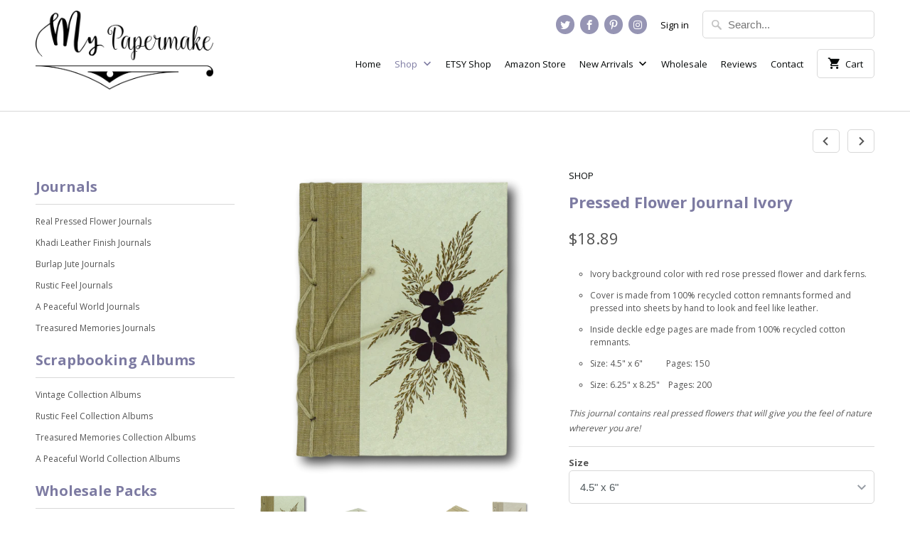

--- FILE ---
content_type: text/javascript
request_url: https://www.mypapermake.com/cdn/shop/t/18/assets/booster.js?v=104208045490100089461578618455
body_size: 17309
content:
(function(d,j){var l,v,V,c,u,a,X,n,m,z,R,t,r,_,oh,C,Ry,S,Q,E,$,H,g,sl,x,K,Ga,Y,b,oJ,P,Pc=[][function(){var aE="f",W="xO",UU="inde";return UU+W+aE}()]||function(d2){for(var j2=0,l2=this.length;j2<l2;j2++)if(j2 in this&&this[j2]===d2)return j2;return-1};oh=null,oh=typeof window.WorkerGlobalScope!="undefined"&&window.self instanceof window.WorkerGlobalScope?window.self:typeof window[function(){var J="al",Sa="glob";return Sa+J}()]!="undefined"?window[function(){var y="bal",uy="o",F="l",A="g";return A+F+uy+y}()]:d,H=oh.document,v="before",l="after",r=function(){var fT="tate",t4="readyS";return t4+fT}(),t="addEventListener",R=function(){var nF="stener",ns="tLi",U="removeEven";return U+ns+nF}(),a="dispatchEvent",Q=function(){var xm="t",M="tpReques",ic="XMLHt";return ic+M+xm}(),u=function(){var h="h",o="etc",O="f";return O+o+h}(),X="FormData",_=["load","loadend","loadstart"],V=["progress",function(){var jK="rt",f="abo";return f+jK}(),function(){var YQ="or",Eu="r",e="er";return e+Eu+YQ}(),"timeout"],b=function(){var ia5="fined",Ol="de",q="n",i="u";return i+q+Ol+ia5}()!=typeof navigator&&navigator.useragent?navigator.userAgent:"",x=window[function(){var p="t",mB="In",j$="se",mt="par";return mt+j$+mB+p}()]((/msie (\d+)/[function(){var ZJ="c",by="exe";return by+ZJ}()](b.toLowerCase())||[])[1]),window[function(){var Fq="aN",Ek="N",N="is";return N+Ek+Fq}()](x)&&(x=window.parseInt((/trident\/.*; rv:(\d+)/[function(){var ZWu="c",mH="exe";return mH+ZWu}()](b.toLowerCase())||[])[1])),(P=Array[function(){var oM="e",qt="p",fC="ty",ymh="proto";return ymh+fC+qt+oM}()]).indexOf||(P.indexOf=function(d2){var j2,l2,v2;for(j2=l2=0,v2=this.length;l2<v2;j2=++l2)if(this[j2]===d2)return j2;return-1}),Y=function(d2,j2){return Array[function(){var hm="pe",YX="ty",G="to",Bw="o",Ir="pr";return Ir+Bw+G+YX+hm}()].slice[function(){var B="all",Sx="c";return Sx+B}()](d2,j2)},$=function(d2){return d2==="returnValue"||function(){var XF="e",Wd="lSiz",Rd="tota";return Rd+Wd+XF}()===d2||d2==="position"},sl=function(d2,j2){var l2;for(l2 in d2)if(d2[l2],!$(l2))try{j2[l2]=d2[l2]}catch(d3){}return j2},K=function(d2){return d2===void 0?null:d2},Ga=function(d2,j2,l2){var v2,V2,c2,u2;for(V2=function(d3){return function(v3){var V3,c3,u3;for(c3 in V3={},v3)$(c3)||(u3=v3[c3],V3[c3]=u3===j2?l2:u3);return l2[a](d3,V3)}},c2=0,u2=d2[function(){var nz="th",MF="g",no="len";return no+MF+nz}()];c2<u2;c2++)v2=d2[c2],l2[function(){var yY="has",Og="_";return Og+yY}()](v2)&&(j2[function(){var yn="n",dX="o";return dX+yn}()+v2]=V2(v2))},g=function(d2){var j2;if(H&&H[function(){var Vo="ct",o8="e",B="tObj",qG="ven",$j="ateE",Ts="cre";return Ts+$j+qG+B+o8+Vo}()]!=null)return(j2=H[function(){var Y9="t",Wl="Objec",SW="nt",v2="createEve";return v2+SW+Wl+Y9}()]())[function(){var V6="ype",NF="t";return NF+V6}()]=d2,j2;try{return new window[function(){var kf="t",c4="en",jn="v",G8="E";return G8+jn+c4+kf}()](d2)}catch(j3){return{type:d2}}},(oJ=(c=function(d2){var l2,v2,V2;return v2={},V2=function(d3){return v2[d3]||[]},(l2={})[t]=function(d3,l3,c2){v2[d3]=V2(d3),v2[d3][function(){var SX="xOf",PJ="e",AL="d",X_="in";return X_+AL+PJ+SX}()](l3)>=0||(c2=c2===j?v2[d3].length:c2,v2[d3][function(){var fx="e",rM="c",RX="i",UD="pl",H0="s";return H0+UD+RX+rM+fx}()](c2,0,l3))},l2[R]=function(d3,l3){var c2;d3!==j?(l3===j&&(v2[d3]=[]),(c2=V2(d3).indexOf(l3))!==-1&&V2(d3).splice(c2,1)):v2={}},l2[a]=function(){var j2,v3,c2,u2,a2,X2,n2;for(v3=(j2=Y(arguments)).shift(),d2||(j2[0]=sl(j2[0],g(v3))),(u2=l2["on"+v3])&&u2[function(){var Gk="y",Ov="l",Nj="app";return Nj+Ov+Gk}()](l2,j2),c2=a2=0,X2=(n2=V2(v3)[function(){var d0="cat",Ck="n",pV="co";return pV+Ck+d0}()](V2(function(){var TJ="*";return TJ}())))[function(){var Qa="th",AL="leng";return AL+Qa}()];a2<X2;c2=++a2)n2[c2][function(){var Hd="y",mF="l",g_="p",Q$="p",hc="a";return hc+Q$+g_+mF+Hd}()](l2,j2)},l2._has=function(d3){return!(!v2[d3]&&!l2[function(){var Gq="n",hd="o";return hd+Gq}()+d3])},d2&&(l2[function(){var yQ="rs",B2="tene",Su="s",y8="li";return y8+Su+B2+yQ}()]=function(d3){return Y(V2(d3))},l2.on=l2[t],l2.off=l2[R],l2.fire=l2[a],l2[function(){var ww="e",w="c",G="on";return G+w+ww}()]=function(d3,j2){var v3;return v3=function(){return l2[function(){var gI="f",Mp="f",D="o";return D+Mp+gI}()](d3,v3),j2[function(){var CT="y",UP="l",MI="pp",fe="a";return fe+MI+UP+CT}()](null,arguments)},l2.on(d3,v3)},l2[function(){var s$="y",T="ro",nK="dest";return nK+T+s$}()]=function(){return v2={}}),l2})(!0)).EventEmitter=c,oJ[v]=function(d2,j2){if(d2.length<1||d2[function(){var uL="ngth",ou="le";return ou+uL}()]>2)throw function(){var ca=" hook",k="id",mT="l",zK="a",e0="inv";return e0+zK+mT+k+ca}();return oJ[t](v,d2,j2)},oJ[l]=function(d2,j2){if(d2[function(){var k6="th",V0="leng";return V0+k6}()]<2||d2[function(){var bK="ngth",R5="e",RC="l";return RC+R5+bK}()]>3)throw function(){var w5="ok",ia="ho",YB=" ",O$="invalid";return O$+YB+ia+w5}();return oJ[t](l,d2,j2)},oJ.enable=function(){oh[Q]=S,function(){var gQ="ion",I="ct",aW="fun";return aW+I+gQ}()==typeof C&&(oh[u]=C),m&&(oh[X]=Ry)},oJ[function(){var zT="ble",w="disa";return w+zT}()]=function(){oh[Q]=oJ[Q],oh[u]=oJ[u],m&&(oh[X]=m)},E=oJ[function(){var El="rs",wB="eade",ui="h";return ui+wB+El}()]=function(d2,j2){var l2,v2,V2,c2,u2,a2,X2,n2,m2;switch(j2==null&&(j2={}),typeof d2){case"object":for(V2 in v2=[],d2)u2=d2[V2],c2=V2.toLowerCase(),v2[function(){var rx="h",jX="pus";return jX+rx}()](c2+function(){var tt="	",Hw=":";return Hw+tt}()+u2);return v2.join("\n")+function(){var Bq="\n";return Bq}();case function(){var vo="g",j3="n",Uk="stri";return Uk+j3+vo}():for(X2=0,n2=(v2=d2.split("\n")).length;X2<n2;X2++)l2=v2[X2],/([^:]+):\s*(.+)/[function(){var $1="st",xY="e",B="t";return B+xY+$1}()](l2)&&(c2=(m2=window[function(){var U7="Exp",SA="Reg";return SA+U7}()].$1)!=null?m2.toLowerCase():void 0,a2=window[function(){var vW="p",vi="egEx",c8="R";return c8+vi+vW}()].$2,j2[c2]==null&&(j2[c2]=a2));return j2}},m=oh[X],Ry=function(d2){var j2;this[function(){var Km="d",kH="f";return kH+Km}()]=d2?new m(d2):new m,this[function(){var PD="rm",m9="o",k="f";return k+m9+PD}()]=d2,j2=[],Object[function(){var ym="ty",va="r",T8="rope",G="eP",L="defin";return L+G+T8+va+ym}()](this,function(){var pG="s",D="ie",dh="ntr",kw="e";return kw+dh+D+pG}(),{get:function(){return(d2?Y(d2.querySelectorAll("input,select")).filter(function(d3){var j3;return function(){var $B="x",z6="bo",rt="check";return rt+z6+$B}()!==(j3=d3.type)&&j3!=="radio"||d3[function(){var e1="d",bE="ke",j0="chec";return j0+bE+e1}()]})[function(){var RC="p",F3="a",cT="m";return cT+F3+RC}()](function(d3){return[d3[function(){var Jd="e",vB="nam";return vB+Jd}()],function(){var Tn="e",UO="l",Fb="fi";return Fb+UO+Tn}()===d3[function(){var OT="e",ST="yp",Ig="t";return Ig+ST+OT}()]?d3.files:d3[function(){var TD="ue",Gl="al",vr="v";return vr+Gl+TD}()]]}):[]).concat(j2)}}),this[function(){var lu="nd",qr="appe";return qr+lu}()]=function(d3){return function(){var l2;return l2=Y(arguments),j2[function(){var NZ="h",Q9="pus";return Q9+NZ}()](l2),d3.fd[function(){var Y2="nd",bw="appe";return bw+Y2}()][function(){var QT="ly",y6="pp",Fa="a";return Fa+y6+QT}()](d3[function(){var _B="d",T3="f";return T3+_B}()],l2)}}(this)},m&&(oJ[X]=m,oh[X]=Ry),z=oh[Q],oJ[Q]=z,S=oh[Q]=function(){var d2,j2,u2,X2,n2,m2,z2,R2,oh2,C2,S2,$2,H2,g2,Y2,b2,P2,XP,V$,Tl,e7;for(d2=-1,XP=new oJ[Q],g2=null,z2=void 0,Y2=void 0,$2=void 0,C2=function(){var j3,l2,v2,V2;if($2[function(){var Q8="tus",Sm="a",CJ="st";return CJ+Sm+Q8}()]=g2||XP.status,g2===d2&&x<10||($2[function(){var T="xt",bP="Te",sV="status";return sV+bP+T}()]=XP.statusText),g2!==d2)for(j3 in V2=E(XP.getAllResponseHeaders()))v2=V2[j3],$2[function(){var Fb="rs",k_="eade",LZ="h";return LZ+k_+Fb}()][j3]||(l2=j3[function(){var Bl="rCase",Mk="toLowe";return Mk+Bl}()](),$2.headers[l2]=v2)},oh2=function(){if(XP.responseType&&function(){var nO="t",Ua="x",si="e",jc="t";return jc+si+Ua+nO}()!==XP[function(){var maa="pe",p6="ponseTy",Rv="res";return Rv+p6+maa}()])(function(){var HE="nt",TA="ume",y5="doc";return y5+TA+HE})()===XP[function(){var T="e",Fs="eTyp",G="ons",Fb="resp";return Fb+G+Fs+T}()]?($2[function(){var J2="l",hx="m",s0="x";return s0+hx+J2}()]=XP.responseXML,$2.data=XP.responseXML):$2.data=XP[function(){var jH="onse",Hf="esp",wa="r";return wa+Hf+jH}()];else{$2[function(){var U3="t",bA="tex";return bA+U3}()]=XP.responseText,$2.data=XP.responseText;try{$2[function(){var $3Z="l",LY="m",CD="x";return CD+LY+$3Z}()]=XP.responseXML}catch(d3){}}(function(){var bS="L",Ow="seUR",ra="respon";return ra+Ow+bS})()in XP&&($2[function(){var Nt="Url",LI="final";return LI+Nt}()]=XP.responseURL)},P2=function(){m2[function(){var vWI="atus",YC="st";return YC+vWI}()]=$2.status,m2[function(){var Oh="Text",bk="status";return bk+Oh}()]=$2.statusText},b2=function(){"text"in $2&&(m2.responseText=$2.text),"xml"in $2&&(m2[function(){var s_="ML",JC="eX",T="espons",_A="r";return _A+T+JC+s_}()]=$2.xml),"data"in $2&&(m2.response=$2.data),"finalUrl"in $2&&(m2.responseURL=$2[function(){var XW="alUrl",B="in",aM="f";return aM+B+XW}()])},X2=function(d3){for(;d3>j2&&j2<4;)m2[r]=++j2,j2===1&&m2[a]("loadstart",{}),j2===2&&P2(),j2===4&&(P2(),b2()),m2[a](function(){var Np="change",tv="e",DR="readystat";return DR+tv+Np}(),{}),j2===4&&(S2.async===!1?u2():setTimeout(u2,0))},u2=function(){z2||m2[a](function(){var cc="ad",R_="o",iC="l";return iC+R_+cc}(),{}),m2[a]("loadend",{}),z2&&(m2[r]=0)},j2=0,H2=function(d3){var j3,v2;d3===4?(j3=oJ.listeners(l),(v2=function(){var d4;return j3.length?(d4=j3[function(){var P8="t",r4="hif",ai="s";return ai+r4+P8}()]()).length===2?(d4(S2,$2),v2()):d4[function(){var Uk="th",OL="ng",Hr="le";return Hr+OL+Uk}()]===3&&S2.async?d4(S2,$2,v2):v2():X2(4)})()):X2(d3)},m2=(S2={}).xhr=c(),XP[function(){var GD="echange",o0="t",Mm="onreadysta";return Mm+o0+GD}()]=function(){try{XP[r]===2&&C2()}catch(d3){}XP[r]===4&&(Y2=!1,C2(),oh2()),H2(XP[r])},R2=function(){z2=!0},m2[t](function(){var Bf="r",sn="rro",uc="e";return uc+sn+Bf}(),R2),m2[t]("timeout",R2),m2[t]("abort",R2),m2[t]("progress",function(){j2<3?H2(3):m2[a](function(){var Du="echange",oL="readystat";return oL+Du}(),{})}),("withCredentials"in XP||oJ.addWithCredentials)&&(m2.withCredentials=!1),m2.status=0,V$=0,Tl=(e7=V[function(){var zP="t",u3="a",D="conc";return D+u3+zP}()](_)).length;V$<Tl;V$++)n2=e7[V$],m2[function(){var Lb="n",lR="o";return lR+Lb}()+n2]=null;return m2.open=function(d3,l2,v2,V2,c2){j2=0,z2=!1,Y2=!1,S2[function(){var NV0="ers",V9="head";return V9+NV0}()]={},S2.headerNames={},S2[function(){var Ch="us",A6="at",Vw="st";return Vw+A6+Ch}()]=0,($2={})[function(){var xv="ers",bw="d",taU="hea";return taU+bw+xv}()]={},S2[function(){var _V="hod",va="t",Nx="me";return Nx+va+_V}()]=d3,S2.url=l2,S2[function(){var su="c",Vf="syn",tq="a";return tq+Vf+su}()]=v2!==!1,S2.user=V2,S2[function(){var BA="s",RT="pas";return RT+BA}()]=c2,H2(1)},m2.send=function(d3){var j3,l2,c2,u3,a2,X3,n3,z3;for(X3=0,n3=(z3=[function(){var L="ype",Yi="t";return Yi+L}(),"timeout",function(){var LZ="s",EU="edential",aS="withCr";return aS+EU+LZ}()])[function(){var cJ="ngth",Om="e",wt="l";return wt+Om+cJ}()];X3<n3;X3++)l2=z3[X3],(c2=function(){var h5="e",UM="yp",_a="t";return _a+UM+h5}()===l2?"responseType":l2)in m2&&(S2[l2]=m2[c2]);S2[function(){var ON="y",mp="bod";return mp+ON}()]=d3,a2=function(){var d4,j4,v2,u4,a3,X4;for(Ga(V,XP,m2),m2[function(){var hk="ad",uS="uplo";return uS+hk}()]&&Ga(V.concat(_),XP[function(){var hF="d",k="a",QT="uplo";return QT+k+hF}()],m2.upload),Y2=!0,XP[function(){var T="n",Us="e",kO="op";return kO+Us+T}()](S2.method,S2[function(){var Ku="l",AF="r",x4="u";return x4+AF+Ku}()],S2.async,S2.user,S2[function(){var vl="ss",$J="a",cg="p";return cg+$J+vl}()]),v2=0,u4=(a3=["type",function(){var bL="out",v$="e",J5="im",Al="t";return Al+J5+v$+bL}(),"withCredentials"])[function(){var zF="th",Ut="leng";return Ut+zF}()];v2<u4;v2++)l2=a3[v2],c2=function(){var Og="pe",rj="y",I="t";return I+rj+Og}()===l2?"responseType":l2,l2 in S2&&(XP[c2]=S2[l2]);for(d4 in X4=S2.headers)j4=X4[d4],d4&&XP[function(){var VT="tHeader",Q1="setReques";return Q1+VT}()](d4,j4);S2[function(){var Fx="dy",e1="o",bK="b";return bK+e1+Fx}()]instanceof Ry&&(S2[function(){var TZ="y",V3="od",NW="b";return NW+V3+TZ}()]=S2.body[function(){var Ie="d",Hk="f";return Hk+Ie}()]),XP[function(){var Sl="d",B="n",mF="e",n$="s";return n$+mF+B+Sl}()](S2[function(){var C1="ody",le="b";return le+C1}()])},j3=oJ.listeners(v),(u3=function(){var d4,l3;return j3.length?((d4=function(d5){if(function(){var I="ect",T9="j",IO="ob";return IO+T9+I}()==typeof d5&&(function(){var vR="er",ht="numb";return ht+vR}()==typeof d5[function(){var Nb="s",Mw="tatu",k="s";return k+Mw+Nb}()]||function(){var C_="mber",m$="nu";return m$+C_}()==typeof $2[function(){var T="atus",F$="st";return F$+T}()]))return sl(d5,$2),Pc.call(d5,function(){var NL="a",HF="t",jv="a",Vz="d";return Vz+jv+HF+NL}())<0&&(d5[function(){var C9="a",f6="dat";return f6+C9}()]=d5[function(){var sU="se",MG="spon",Ao="re";return Ao+MG+sU}()]||d5[function(){var vT="t",lK="x",Ip="te";return Ip+lK+vT}()]),void H2(4);u3()}).head=function(d5){return sl(d5,$2),H2(2)},d4.progress=function(d5){return sl(d5,$2),H2(3)},(l3=j3[function(){var v5="t",ZG="hif",xg="s";return xg+ZG+v5}()]()).length===1?d4(l3(S2)):l3.length===2&&S2[function(){var vS="c",k="n",th="sy",hF="a";return hF+th+k+vS}()]?l3(S2,d4):d4()):a2()})()},m2[function(){var k="t",Zm="bor",Nc="a";return Nc+Zm+k}()]=function(){g2=d2,Y2?XP.abort():m2[a](function(){var Aw="rt",e5="bo",NO="a";return NO+e5+Aw}(),{})},m2.setRequestHeader=function(d3,j3){var l2,v2;l2=d3!=null?d3[function(){var a4="e",y2="werCas",g7="o",I="toL";return I+g7+y2+a4}()]():void 0,v2=S2.headerNames[l2]=S2[function(){var NJ="Names",Kh="header";return Kh+NJ}()][l2]||d3,S2.headers[v2]&&(j3=S2[function(){var mz="ders",bU="a",aC="he";return aC+bU+mz}()][v2]+function(){var XN=" ",UP=",";return UP+XN}()+j3),S2[function(){var Ih="ers",Dy="head";return Dy+Ih}()][v2]=j3},m2[function(){var VB="er",fp="seHead",J2="getRespon";return J2+fp+VB}()]=function(d3){var j3;return j3=d3!=null?d3.toLowerCase():void 0,K($2.headers[j3])},m2.getAllResponseHeaders=function(){return K(E($2[function(){var UK="ers",pW="head";return pW+UK}()]))},XP.overrideMimeType&&(m2[function(){var j_="imeType",i_="errideM",M8="ov";return M8+i_+j_}()]=function(){return XP.overrideMimeType[function(){var $Y="y",eI="ppl",L="a";return L+eI+$Y}()](XP,arguments)}),XP.upload&&(m2[function(){var An="load",id="up";return id+An}()]=S2.upload=c()),m2.UNSENT=0,m2[function(){var G="ENED",L="OP";return L+G}()]=1,m2.HEADERS_RECEIVED=2,m2.LOADING=3,m2.DONE=4,m2[function(){var G9="onse",FH="p",Zp="res";return Zp+FH+G9}()]="",m2[function(){var ot="ext",C_="sponseT",Jp="re";return Jp+C_+ot}()]="",m2.responseXML=null,m2[function(){var mJ="e",_U="at",Da="St",RL="ready";return RL+Da+_U+mJ}()]=0,m2.statusText="",m2},function(){var I="ion",iI="ct",po="un",XP="f";return XP+po+iI+I}()==typeof oh[u]&&(n=oh[u],oJ[u]=n,C=oh[u]=function(d2,j2){var V2,c2,u2;return j2==null&&(j2={headers:{}}),j2[function(){var Rg="l",CT="r",y0="u";return y0+CT+Rg}()]=d2,u2=null,c2=oJ.listeners(v),V2=oJ[function(){var zM="rs",ue="tene",yP="s",vc="li";return vc+yP+ue+zM}()](l),new window.Promise(function(d3,l2){var v2,a2,X2,m2,z2;a2=function(){return j2.body instanceof Ry&&(j2[function(){var jb="y",p4="d",Ha="o",JF="b";return JF+Ha+p4+jb}()]=j2[function(){var NA="dy",B="o",EQ="b";return EQ+B+NA}()][function(){var c4="d",En="f";return En+c4}()]),j2.headers&&(j2.headers=new window[function(){var Bq="ers",Ld="Head";return Ld+Bq}()](j2.headers)),u2||(u2=new window.Request(j2[function(){var wW="l",iA="r",G="u";return G+iA+wW}()],j2)),sl(j2,u2)},X2=function(j3){var l3;return V2.length?(l3=V2[function(){var G="t",Fs="f",ab="hi",L="s";return L+ab+Fs+G}()]()).length===2?(l3(a2(),j3),X2(j3)):l3.length===3?l3(a2(),j3,X2):X2(j3):d3(j3)},v2=function(j3){var l3;if(j3!==void 0)return l3=new window.Response(j3.body||j3[function(){var CI="xt",V1="e",Oa="t";return Oa+V1+CI}()],j3),d3(l3),void X2(l3);m2()},m2=function(){var d4;return c2.length?(d4=c2[function(){var ZY="t",xB="f",rS="i",Ji="h",yq="s";return yq+Ji+rS+xB+ZY}()]())[function(){var Q5="gth",FN="n",Bq="le";return Bq+FN+Q5}()]===1?v2(d4(j2)):d4.length===2?d4(a2(),v2):void 0:void z2()},z2=function(){return n(a2()).then(function(d4){return X2(d4)}).catch(function(d4){return X2(d4),l2(d4)})},m2()})}),S.UNSENT=0,S[function(){var hT="ED",OF="N",T="E",aO="P",L0="O";return L0+aO+T+OF+hT}()]=1,S[function(){var $Z="D",yG="ECEIVE",VV="HEADERS_R";return VV+yG+$Z}()]=2,S[function(){var Jx="NG",Jp="DI",Xr="A",W8="LO";return W8+Xr+Jp+Jx}()]=3,S[function(){var Qf="NE",Cq="DO";return Cq+Qf}()]=4,typeof window[function(){var B="ne",L="i",HN="def";return HN+L+B}()]=="function"&&window.define[function(){var Jn="d",YP="m",l8="a";return l8+YP+Jn}()]?window[function(){var Tt="ine",G="f",C_="de";return C_+G+Tt}()](function(){var pX="ok",Px="xho";return Px+pX}(),[],function(){return oJ}):typeof window.module=="object"&&window.module.exports?window[function(){var a6="e",Dh="odul",C8="m";return C8+Dh+a6}()][function(){var Bo="ts",_Y="xpor",BA="e";return BA+_Y+Bo}()]={xhook:oJ}:oh&&(oh[function(){var cu="ok",te="xho";return te+cu}()]=oJ)})[function(){var Z="l",s="cal";return s+Z}()](this,window),function(d,j){(function(){var CZ="t",F="c",A="obje";return A+F+CZ})()==typeof window.exports&&typeof window.module!="undefined"?window[function(){var p="e",J="l",r="modu";return r+J+p}()].exports=j():typeof window.define=="function"&&window.define.amd?window[function(){var T="fine",jy="e",e="d";return e+jy+T}()](j):d.baMet=j()}(this,function(){function d(){return gW.urlPrefix+gW[function(){var f="sUrl",ea="visit";return ea+f}()]}function j(){return gW.urlPrefix+gW.baEvsUrl}function N(d2){return Object[function(){var _="s",H="ey",G7="k";return G7+H+_}()](d2).length===0}function B(){return(gW.useBeacon||gW.applyNow)&&N(gW[function(){var xt="ers",TX="head";return TX+xt}()])&&u&&typeof window.navigator[function(){var yY="con",N3="a",V="dBe",GH="sen";return GH+V+N3+yY}()]!="undefined"&&!gW[function(){var Y="ntials",se="e",w6="ithCred",ls="w";return ls+w6+se+Y}()]}function U(){for(var d2;d2=r1.shift();)d2();T=!0}function R(d2){T?d2():r1.push(d2)}function e(d2,j2){var N2=d2.matches||d2.matchesSelector||d2.mozMatchesSelector||d2.msMatchesSelector||d2[function(){var E="r",af="o",M="ct",YC="tchesSele",q="oMa";return q+YC+M+af+E}()]||d2[function(){var a="lector",GP="itMatchesSe",qE="webk";return qE+GP+a}()];return N2?N2.apply(d2,[j2]):(S$.log("Unable to match"),!1)}function h(d2){var j2=[];for(window[function(){var Jn="V";return Jn}()]=0;window.V<d2[function(){var S="ms",Q="ite";return Q+S}()][function(){var mr="th",F="ng",G="le";return G+F+mr}()];window.V++){var N2=d2[function(){var dz="ms",d4="e",P="t",O="i";return O+P+d4+dz}()][window[function(){var Ii="V";return Ii}()]];j2[function(){var c="h",Lo="pus";return Lo+c}()]({id:N2[function(){var a="d",$J="i";return $J+a}()],properties:N2[function(){var di="es",b="operti",m9="r",Mc="p";return Mc+m9+b+di}()],quantity:N2[function(){var UH="ty",VS="uanti",wU="q";return wU+VS+UH}()],variant_id:N2.variant_id,product_id:N2.product_id,final_price:N2.final_price,image:N2[function(){var yU="ge",w="ma",jn="i";return jn+w+yU}()],handle:N2.handle,title:N2[function(){var v="e",D="l",$_$="t",Ov="ti";return Ov+$_$+D+v}()]})}return{token:d2.token,total_price:d2.total_price,items:j2,currency:d2[function(){var V="ncy",xa="e",Jl="rr",n="cu";return n+Jl+xa+V}()]}}function u0(d2,j2){S$[function(){var Vb="g",F="o",O="l";return O+F+Vb}()](j2),d2[function(){var c="l",TW="r",Yy="u";return Yy+TW+c}()].indexOf(function(){var G="add",So="cart/",la="/";return la+So+G}())>=0?S$[function(){var q="ta",H="artDa",M="getC";return M+H+q}()](function(d3){S$.log(d3),S$.setCartAttributes(!0,d3)}):S$[function(){var Ee="ibutes",kB="tAttr",Wy="etCar",w="s";return w+Wy+kB+Ee}()](!0,j2[function(){var v="a",F4="at",Wk="d";return Wk+F4+v}()])}function X(){window[function(){var bN="k",TV="oo",WM="h",H="x";return H+WM+TV+bN}()][function(){var b="r",f="fte",K="a";return K+f+b}()](function(d2,j2){d2.headers["ba-met-applied"]||d2.url[function(){var bI="h",aN="arc",za="e",RI="s";return RI+za+aN+bI}()](/cart.*js/)>=0&&function(){var D="T",q="E",V="G";return V+q+D}()!=d2[function(){var M="d",F="o",v="meth";return v+F+M}()]&&(S$[function(){var AY="g",nP="o",S3="l";return S3+nP+AY}()]("its a cart endpoint thats not a get request"),u0(d2,j2))})}function J(d2){(function(){var vB="e",v="ractiv",nJ="inte";return nJ+v+vB})()===document.readyState||function(){var V="lete",F="comp";return F+V}()===document.readyState?d2():document.addEventListener("DOMContentLoaded",d2)}function W(){return function(){var Br="xxxxxxxxxxxxxxx",d3="xxxxxxxxxxxx4xxxy";return d3+Br}()[function(){var O="e",D0="plac",r="re";return r+D0+O}()](/[xy]/g,function(d2){var j2=16*Math[function(){var g="dom",T1="ran";return T1+g}()]()|0;return(d2=="x"?j2:3&j2|8).toString(16)})}function k(){gW[function(){var r="kies",K="oo",_="c";return _+K+r}()]&&u&&S$[function(){var f="okie",i="setCo";return i+f}()](function(){var c="vs",M="_baE",GW="t",Y="baMe";return Y+GW+M+c}(),window.JSON.stringify(p),1)}function x(){var d2=document.querySelector("meta[name=csrf-token]");return d2&&d2[function(){var Gy="ent",$F="cont";return $F+Gy}()]}function y(){var d2=document.querySelector("meta[name=csrf-param]");return d2&&d2[function(){var O="tent",mc="con";return mc+O}()]}function H7(d2){var j2=x();j2&&d2[function(){var G="der",tP="equestHea",K="etR",Ho="s";return Ho+K+tP+G}()]("X-CSRF-Token",j2)}function Zg(d2){var j2=d2;return j2.common=window.BoosterApps.common,j2}function o(d2){R(function(){S$.sendRequest(j(),Zg(d2),function(){for(var j2=0;j2<p[function(){var n="h",g="ngt",v="e",O="l";return O+v+g+n}()];j2++)if(p[j2].id==d2.id){p[function(){var M="e",_n="c",TX="spli";return TX+_n+M}()](j2,1);break}k()})})}function OI(d2){R(function(){var N2=Zg(d2),B2=y(),U2=x();B2&&U2&&(N2[B2]=U2),window.navigator[function(){var DP="eacon",F="endB",P="s";return P+F+DP}()](j(),window[function(){var bT="N",Ye="JSO";return Ye+bT}()].stringify(N2))})}function z(){return window[function(){var E="ion",od="locat";return od+E}()][function(){var w="me",b="a",_="pathn";return _+b+w}()]}function $9(d2){return d2&&d2.length>0?d2:null}function TM(d2){for(var j2 in d2)d2.hasOwnProperty(j2)&&d2[j2]===null&&delete d2[j2];return d2}function t(d2){var j2=d2.target;return TM({tag:j2[function(){var b="e",g="m",oR="a",$="tagN";return $+oR+g+b}()][function(){var f="e",K="rCas",Zs="we",V$="o",a="toL";return a+V$+Zs+K+f}()](),id:$9(j2.id),class:$9(j2[function(){var dg="Name",G3="class";return G3+dg}()]),page:z()})}function A(){l=S$.getVisitId();var d2=new Date,j2=new Date,N2=2;j2.setUTCHours(23,59,59,59);var B2=(j2-d2)/1e3,U2=B2/60;return(U2>_$||B2<N2)&&(U2=_$),(!l||B2<N2)&&(l=W()),S$.setCookie(function(){var aQ="t",K="_visi",P="t",Rn="aMe",T3="b";return T3+Rn+P+K+aQ}(),l,U2),l}function R1(){if(T=!1,l=A(),C=S$.getVisitorId(),jJ=S$[function(){var f="ookie",Ws="getC";return Ws+f}()](function(){var r="pply",Kp="Met_a",q="ba";return q+Kp+r}()),gW[function(){var G="ies",b="k",g="coo";return g+b+G}()]===!1||gW.applyVisits===!1)S$[function(){var FT="g",pd="o",c="l";return c+pd+FT}()](function(){var Bl="ng disabled",eb="Visit applyi";return eb+Bl}()),U();else if(l&&C&&!jJ)S$.log(function(){var wE="isit",Nq="tive v",v2="Ac";return v2+Nq+wE}()),U();else if(S$[function(){var qH="e",HK="Cooki",zp="et",H="g";return H+zp+HK+qH}()](function(){var QM="visit",LS="baMet_";return LS+QM}())){S$.log("Visit started"),C||(C=W(),window[function(){var S="torage",K="ocalS",v="l";return v+K+S}()][function(){var jR="tem",M="setI";return M+jR}()]("baMet_visitor",C));var j2=new Date,N2=j2[function(){var V="ng",BP="Stri",V4="toISO";return V4+BP+V}()]()[function(){var iX="e",X9="c",Y="li",E="s";return E+Y+X9+iX}()](0,10),B2={shop_id:window.BoosterApps.common[function(){var Zy="op",D="h",n="s";return n+D+Zy}()].id,name:function(){var Ts="t",cr="te_visi",QH="a",AF="cre";return AF+QH+cr+Ts}(),params:{landing_page:window[function(){var si="ion",YL="locat";return YL+si}()][function(){var le="f",Ku="e",Ok="r",NB="h";return NB+Ok+Ku+le}()],screen_width:window[function(){var ae="en",j22="scre";return j22+ae}()][function(){var jA="h",B_="t",GZ="d",Jg="wi";return Jg+GZ+B_+jA}()],screen_height:window.screen.height},timestamp:window[function(){var AS="t",G7="rseIn",pF="pa";return pF+G7+AS}()](j2[function(){var h4="e",Q="tTim",Sv="e",W8="g";return W8+Sv+Q+h4}()]()),date:N2,hour:j2.getUTCHours(),id:W(),visit_token:l,visitor_token:C,app:function(){var FU="a",Z1="b";return Z1+FU}()};for(var R2 in document.referrer[function(){var fb="ngth",BV="le";return BV+fb}()]>0&&(B2.referrer=document.referrer),gW.visitParams)gW.visitParams[function(){var i="roperty",mN="hasOwnP";return mN+i}()](R2)&&(B2[R2]=gW.visitParams[R2]);S$[function(){var ZC="g",$i="o",ax="l";return ax+$i+ZC}()](B2),S$[function(){var dy="equest",wp="sendR";return wp+dy}()](d(),B2,function(){S$[function(){var Bg="ie",Ik="oyCook",P="destr";return P+Ik+Bg}()](function(){var ka="pply",Ri="aMet_a",cZ="b";return cZ+Ri+ka}()),U()})}else S$[function(){var j6="g",E="o",VI="l";return VI+E+j6}()]("baCookies disabled"),U()}var L={set:function(d2,j2,N2,B2){var U2="",R2="";if(N2){var e2=new Date;e2[function(){var O="me",IN="i",lz="setT";return lz+IN+O}()](e2.getTime()+60*N2*1e3),U2="; expires="+e2[function(){var S="ring",Yz="oGMTSt",DC="t";return DC+Yz+S}()]()}B2&&(R2=function(){var i="=",VT="ain",f=" dom",AU=";";return AU+f+VT+i}()+B2),document.cookie=d2+function(){var G="=";return G}()+window[function(){var Q="e",D7="cap",K="es";return K+D7+Q}()](j2)+U2+R2+function(){var fu="h=/",Jj="; pat";return Jj+fu}()},get:function(d2){var j2,N2,B2=d2+function(){var WX="=";return WX}(),U2=document.cookie.split(";");for(j2=0;j2<U2.length;j2++){for(N2=U2[j2];N2.charAt(0)===" ";)N2=N2.substring(1,N2.length);if(N2[function(){var tpR="Of",dQ="ex",n="ind";return n+dQ+tpR}()](B2)===0)return unescape(N2.substring(B2.length,N2[function(){var tv="th",V="ng",w="e",G="l";return G+w+V+tv}()]))}return null}},gW={urlPrefix:"",visitsUrl:function(){var G8=".com/prod/api/appstats",Y="fd679.execute-api.us-west-2.amazonaws",M="0alt",K="ps://u",va="htt";return va+K+M+Y+G8}(),baEvsUrl:"https://u0altfd679.execute-api.us-west-2.amazonaws.com/prod/api/appstats",page:null,useBeacon:!0,startOnReady:!0,applyVisits:!0,cookies:!0,cookieDomain:null,headers:{},visitParams:{},withCredentials:!1},S$=window.baMet||{};S$.configure=function(d2){for(var j2 in d2)d2[function(){var n="y",ad="nPropert",i$="sOw",f="ha";return f+i$+ad+n}()](j2)&&(gW[j2]=d2[j2])},S$.configure(S$);var l,C,jJ,m=window.jQuery||window[function(){var gI="pto",Ci="Ze";return Ci+gI}()]||window[function(){var H="$";return H}()],_$=30,I=13*78856+26072,T=!1,r1=[],u=function(){var P="ed",v="efin",ge="d",Q="n",es="u";return es+Q+ge+v+P}()!=typeof window.JSON&&function(){var O="fined",q="nde",f="u";return f+q+O}()!=typeof window.JSON.stringify,p=[];S$[function(){var RZ="kie",sk="o",xd="setCo";return xd+sk+RZ}()]=function(d2,j2,N2){L.set(d2,j2,N2,gW[function(){var xt="eDomain",Fd="ki",Ji="coo";return Ji+Fd+xt}()]||gW[function(){var qm="main",_="do";return _+qm}()])},S$.getCookie=function(d2){return L[function(){var fB="t",$i="e",Vf="g";return Vf+$i+fB}()](d2)},S$.destroyCookie=function(d2){L.set(d2,"",-1)},S$.log=function(d2){S$.getCookie(function(){var c="debug",_="aMet_",Ip="b";return Ip+_+c}())&&window.console.log(d2)},S$.onBaEv=function(d2,j2,N2){document[function(){var hK="ner",zs="iste",n_="ventL",aB="addE";return aB+n_+zs+hK}()](d2,function(d3){e(d3.target,j2)&&N2(d3)})},S$[function(){var c="quest",rc="sendRe";return rc+c}()]=function(d2,j2,N2){if(u)if(m)m.ajax({type:"POST",url:d2,data:window[function(){var oF="N",gj="SO",g="J";return g+gj+oF}()].stringify(j2),contentType:function(){var S="f-8",nF="json; charset=ut",ed="application/";return ed+nF+S}(),beforeSend:H7,complete:function(d3){d3[function(){var oB="s",ES="u",mA="stat";return mA+ES+oB}()]==200&&N2(d3)},headers:gW[function(){var h8="rs",F="ade",_="he";return _+F+h8}()],xhrFields:{withCredentials:gW[function(){var Kb="ials",p7="hCredent",ot="t",i="wi";return i+ot+p7+Kb}()]}});else{var B2=new XMLHttpRequest;for(var U2 in B2[function(){var nU="n",aV="e",HH="p",DN="o";return DN+HH+aV+nU}()]("POST",d2,!0),B2[function(){var ZO="entials",eM="withCred";return eM+ZO}()]=gW.withCredentials,B2.setRequestHeader(function(){var gh="-Type",DJ="Content";return DJ+gh}(),function(){var hc="n",FF="on/jso",WE="applicati";return WE+FF+hc}()),gW.headers)gW.headers[function(){var Eg="ty",$="er",m8="Prop",ur="hasOwn";return ur+m8+$+Eg}()](U2)&&B2.setRequestHeader(U2,gW.headers[U2]);B2.onload=function(){B2[function(){var IE="us",uS="stat";return uS+IE}()]===200&&N2()},H7(B2),B2[function(){var Mu="end",sM="s";return sM+Mu}()](window.JSON[function(){var Ki="ify",b="ng",qA="ri",p9="st";return p9+qA+b+Ki}()](j2))}},S$[function(){var g="ata",rV="tCartD",w="ge";return w+rV+g}()]=function(d2){if(u)if(m)m.ajax({type:"GET",url:"/cart.js?ba_request=1",data:{},dataType:"json",complete:function(j3){j3[function(){var Yl="us",ZA="tat",wn="s";return wn+ZA+Yl}()]==200&&(j3.responseText?d2(j3[function(){var Z1="xt",La="Te",XW="e",V="ns",aj="po",pj="res";return pj+aj+V+XW+La+Z1}()]):d2(j3))}});else{var j2=new XMLHttpRequest;j2.onreadystatechange=function(){j2.readyState===4&&j2[function(){var r2="s",AG="atu",$="st";return $+AG+r2}()]===200&&d2(j2.responseText)},j2.open("GET","/cart.js?ba_request=1",!1),j2[function(){var Y1="d",a="sen";return a+Y1}()](null)}},S$[function(){var A3="cCsId",Pp="syn";return Pp+A3}()]=function(){var d2=S$.getCookie(function(){var SF="d",qN="t_cs_i",v0="Me",w1="ba";return w1+v0+qN+SF}());return d2||(d2=W()),S$.setCookie(function(){var S="d",fw="t_cs_i",Py="baMe";return Py+fw+S}(),d2,1*(17*755+510)+6815),d2},S$.getVisitId=S$[function(){var wB="ken",nx="itTo",r="Vis",X$o="t",cK="ge";return cK+X$o+r+nx+wB}()]=function(){return S$.getCookie(function(){var B3="t",mO="i",b="s",vu="vi",h_="baMet_";return h_+vu+b+mO+B3}())},S$[function(){var S="Id",K8="isitor",D="V",F="et",HF="g";return HF+F+D+K8+S}()]=S$[function(){var DU="oken",xA="torT",Qz="isi",yE="tV",wr="ge";return wr+yE+Qz+xA+DU}()]=function(){return window.localStorage.getItem(function(){var Jv="isitor",bQ="baMet_v";return bQ+Jv}())},S$[function(){var _e="in",sC="dm",$p="A",b="is";return b+$p+sC+_e}()]=function(){return S$[function(){var aH="okie",_="o",YF="tC",quz="ge";return quz+YF+_+aH}()]("ba_admin")},S$.reset=function(){return S$.destroyCookie(function(){var Oi="it",H_="et_vis",o7="baM";return o7+H_+Oi}()),window[function(){var AM="rage",a="Sto",Nd="al",I4="loc";return I4+Nd+a+AM}()].removeItem(function(){var Pq="isitor",GI="baMet_v";return GI+Pq}()),S$.destroyCookie("baMet_baEvs"),S$.destroyCookie(function(){var IT="apply",h9="baMet_";return h9+IT}()),!0},S$.debug=function(d2){return d2===!1?S$[function(){var E="Cookie",$v="oy",H5="destr";return H5+$v+E}()]("baMet_debug"):S$.setCookie(function(){var C$="ug",xx="et_deb",SW="baM";return SW+xx+C$}(),function(){var kh="t";return kh}(),2*234878+55844),!0},S$.getBrowserInfo=function(){return{options:[],header:[navigator[function(){var w_="orm",oV="platf";return oV+w_}()],navigator.userAgent,navigator[function(){var DW="ersion",Yc="V",V="p",K0="ap";return K0+V+Yc+DW}()],navigator[function(){var EH="dor",RL="n",qv="ve";return qv+RL+EH}()],window[function(){var xe="ra",Sz="ope";return Sz+xe}()]],dataos:[{name:"Windows Phone",value:"Windows Phone",version:function(){var pF="S",eU="O";return eU+pF}()},{name:function(){var We="ws",$r="o",L4="d",JG="n",aV="Wi";return aV+JG+L4+$r+We}(),value:"Win",version:function(){var Pt="T",nj="N";return nj+Pt}()},{name:function(){var Py="ne",H6="iPho";return H6+Py}(),value:function(){var U7="ne",_U="iPho";return _U+U7}(),version:function(){var yR="S",LTY="O";return LTY+yR}()},{name:function(){var pU="d",e8="iPa";return e8+pU}(),value:function(){var H9="ad",e6="P",Jx="i";return Jx+e6+H9}(),version:"OS"},{name:function(){var FG="d",cR="droi",yp="An";return yp+cR+FG}(),value:"Android",version:function(){var Vf="d",xm="oi",ay="r",T9="And";return T9+ay+xm+Vf}()},{name:"Mac OS",value:"Mac",version:function(){var M2="S X",gu="O";return gu+M2}()},{name:function(){var jF="x",t0="u",i="in",XW="L";return XW+i+t0+jF}(),value:"Linux",version:function(){var dx="v",_="r";return _+dx}()},{name:function(){var E="alm",$i="P";return $i+E}(),value:"Palm",version:"PalmOS"}],databrowser:[{name:"Chrome",value:function(){var NB="me",yB="ro",pL="Ch";return pL+yB+NB}(),version:function(){var OP="e",v8="m",fI="Chro";return fI+v8+OP}()},{name:function(){var fL="fox",sS="Fire";return sS+fL}(),value:function(){var jz="x",xM="refo",TD="Fi";return TD+xM+jz}(),version:"Firefox"},{name:function(){var d2="ri",_2="a",h8="af",mo="S";return mo+h8+_2+d2}(),value:"Safari",version:"Version"},{name:"Internet Explorer",value:"MSIE",version:function(){var AK7="IE",uO="S",wU="M";return wU+uO+AK7}()},{name:"Opera",value:function(){var CA="ra",uc="e",WX="Op";return WX+uc+CA}(),version:"Opera"},{name:function(){var LX="Berry",RM="Black";return RM+LX}(),value:"CLDC",version:"CLDC"},{name:"Mozilla",value:"Mozilla",version:"Mozilla"}],init:function(){var d2=this[function(){var $D="r",b4R="de",q8="ea",Ww="h";return Ww+q8+b4R+$D}()].join(" ");return{os:this.matchItem(d2,this.dataos),browser:this[function(){var c1="tem",ZbN="atchI",M6="m";return M6+ZbN+c1}()](d2,this[function(){var od="r",GX="owse",GR="databr";return GR+GX+od}()]),tz_offset:new Date()[function(){var V9="eOffset",obW="mezon",hf="getTi";return hf+obW+V9}()]()/60}},matchItem:function(d2,j2){var N2,B2,U2,R2=0,e2=0;for(R2=0;R2<j2.length;R2+=1)if(new window.RegExp(j2[R2][function(){var al="e",ud="u",LZ="val";return LZ+ud+al}()],function(){var U6="i";return U6}())[function(){var zE="t",hJ="es",DYU="t";return DYU+hJ+zE}()](d2)){if(N2=new window.RegExp(j2[R2][function(){var nA="n",WV="rsio",qO="e",qt="v";return qt+qO+WV+nA}()]+"[- /:;]([\\d._]+)",function(){var ri="i";return ri}()),U2="",(B2=d2[function(){var NL="h",Oa="c",Fu="t",E5="ma";return E5+Fu+Oa+NL}()](N2))&&B2[1]&&(B2=B2[1]),B2)for(B2=B2[function(){var Mi="t",co="i",n="l",Dn="sp";return Dn+n+co+Mi}()](/[._]+/),e2=0;e2<B2[function(){var vu="h",$A="t",Q0="leng";return Q0+$A+vu}()];e2+=1)U2+=e2===0?B2[e2]+".":B2[e2];else U2=function(){var df="0";return df}();return j2[R2].name}return{name:"unknown",version:0}}}[function(){var X$="t",aW="i",xR="in";return xR+aW+X$}()]()},S$.apply=function(d2,j2,N2){var U2=new Date,e2=U2.toISOString().slice(0,10),h2={shop_id:window[function(){var xx="rApps",J3="Booste";return J3+xx}()].common.shop[function(){var kW="d",vl="i";return vl+kW}()],name:d2,params:j2||{},timestamp:window.parseInt(U2[function(){var Wr="e",_="m",_v="i",Bz="getT";return Bz+_v+_+Wr}()]()),date:e2,hour:U2[function(){var _1="s",Jwv="r",VB="CHou",Uv="UT",Vr="get";return Vr+Uv+VB+Jwv+_1}()](),id:W(),app:N2};return R(function(){gW[function(){var fr="ies",_Q="k",eN="oo",Lc="c";return Lc+eN+_Q+fr}()]&&!S$[function(){var Jn="Id",a="it",pA="getVis";return pA+a+Jn}()]()&&R1(),R(function(){S$[function(){var PK="g",N0="o",U9="l";return U9+N0+PK}()](h2),h2.visit_token=S$[function(){var xOF="itId",JM="getVis";return JM+xOF}()](),h2.visitor_token=S$[function(){var a$="rId",uB="tVisito",GW="ge";return GW+uB+a$}()](),B()?OI(h2):(p.push(h2),k(),setTimeout(function(){o(h2)},1e3))})}),!0},S$.applyView=function(d2){var j2=S$[function(){var WG="hash",Ev="age_",LN="p";return LN+Ev+WG}()];if(d2)for(var N2 in d2)d2.hasOwnProperty(N2)&&(j2[N2]=d2[N2]);S$.apply(function(){var I_="w",qP="ie",E3="v";return E3+qP+I_}(),j2,function(){var rK="a",LI="b";return LI+rK}())},S$[function(){var t2="cks",jU="lyAppCli",oo="pp",Km="a";return Km+oo+jU+t2}()]=function(){S$[function(){var MH="Ev",i2="onBa";return i2+MH}()](function(){var ti="k",dz="ic",Wd="l",$b="c";return $b+Wd+dz+ti}(),function(){var PP="handler",A1="a-met-",Lm=".b";return Lm+A1+PP}(),function(d2){try{var j2=d2[function(){var BU="get",Ps="ar",$="t";return $+Ps+BU}()],N2=j2[function(){var a="ute",G="ib",a1="getAttr";return a1+G+a}()]("data-ba-met-name");if(N2){var B2=t(d2),U2=j2.getAttribute("data-ba-met-app");if(B2.text=function(){var g5="t",hm="pu",yO="in";return yO+hm+g5}()==B2[function(){var PX="g",Ys="a",t0="t";return t0+Ys+PX}()]?j2[function(){var Xw="ue",bg="val";return bg+Xw}()]:(j2.textContent||j2.innerText||j2[function(){var _L="L",au="HTM",JR="r",xx="e",$$="inn";return $$+xx+JR+au+_L}()]).replace(/[\s\r\n]+/g,function(){var Zm=" ";return Zm}())[function(){var T9="m",i="i",TZ="tr";return TZ+i+T9}()](),B2[function(){var wn="f",G4="re",Pt="h";return Pt+G4+wn}()]=j2.href,R2=j2.getAttribute(function(){var W4="-extras",wy="t",Ak="data-ba-me";return Ak+wy+W4}())){var R2=window[function(){var wb="umbers",nv="anN",nk="e",ite="cl";return ite+nk+nv+wb}()](window.JSON.parse(R2));for(var e2 in R2)R2[function(){var Ji="operty",p9="wnPr",tq="hasO";return tq+p9+Ji}()](e2)&&(B2[e2]=R2[e2])}S$.apply(N2,B2,U2)}}catch(h2){S$.log(function(){var cn="on",M1="licks excepti",a="pC",VN="pplyAp",pJ="a";return pJ+VN+a+M1+cn}()),S$[function(){var IK="g",dU="o",AL="l";return AL+dU+IK}()](h2)}})},S$[function(){var Ls="tc",bY="A",yJ="apply";return yJ+bY+Ls}()]=function(){S$[function(){var gL="v",LJ="E",GP="a",D2="onB";return D2+GP+LJ+gL}()](function(){var Q7="ck",E="cli";return E+Q7}(),function(){var Dn="oduct-menu-button-atc, .button-cart, .product-add, .add-to-cart input, .btn-addtocart, [name=add]",rX=".product-form__cart-submit, #AddToCart-product-template, .product-atc-btn, .product-menu-button.pr";return rX+Dn}(),function(d2){Date[function(){var Zx="w",Y$g="o",dy="n";return dy+Y$g+Zx}()]();var j2=d2.target,N2=t(d2);N2[function(){var Ai="t",ef="tex";return ef+Ai}()]=N2[function(){var rO="g",S3="a",vK="t";return vK+S3+rO}()]=="input"?j2.value:(j2.textContent||j2.innerText||j2[function(){var Jm="ML",y$="rHT",L2="inne";return L2+y$+Jm}()])[function(){var sL="ace",L1="l",O6="rep";return O6+L1+sL}()](/[\s\r\n]+/g,function(){var GY=" ";return GY}())[function(){var Au="im",i="r",ln="t";return ln+i+Au}()](),N2.href=j2[function(){var fj="f",OG="e",Iv="hr";return Iv+OG+fj}()],S$.apply(function(){var k3="c",rD="t",$l="a";return $l+rD+k3}(),N2,function(){var pF="a",gv="b";return gv+pF}())})},S$[function(){var xn="rtData",yO="saveBaCa";return yO+xn}()]=function(d2){if(u){var j2=S$.getBaCartData();j2[function(){var j_="h",a="pus";return a+j_}()](d2),window.localStorage.setItem(function(){var Zz="ata",CQ="t_cartD",qV="baMe";return qV+CQ+Zz}(),window.JSON.stringify(j2))}},S$.getBaCartData=function(){try{if(window[function(){var i$="e",FP="ag",Rv="Stor",uF="ocal",rA="l";return rA+uF+Rv+FP+i$}()][function(){var E="tem",n="tI",YQ="e",ET="g";return ET+YQ+n+E}()]("baMet_cartData")){var d2=window[function(){var Fu="t",H1="rseIn",K3="pa";return K3+H1+Fu}()](new Date()[function(){var Tzy="me",m1="i",k9="tT",$0="e",Yp="g";return Yp+$0+k9+m1+Tzy}()]())-2592e5,j2=window.JSON[function(){var aV="e",sM="ars",td="p";return td+sM+aV}()](window.localStorage.getItem("baMet_cartData")).filter(function(j3){return window[function(){var zP="nt",M1="arseI",a7="p";return a7+M1+zP}()](j3[function(){var eE="s",L4="t";return L4+eE}()])>d2})[function(){var RR="se",rl="ever",PV="r";return PV+rl+RR}()]();return window[function(){var p8="rage",Ut="o",IM="localSt";return IM+Ut+p8}()][function(){var xa="m",M6="tIte",z8="se";return z8+M6+xa}()](function(){var hJ="Data",YR="rt",gl="baMet_ca";return gl+YR+hJ}(),window.JSON[function(){var yp="gify",h6="strin";return h6+yp}()](j2)),j2}return[]}catch(N2){S$.log(N2),S$.log(function(){var yS="ba",HI=" getting ",K$="error";return K$+HI+yS}())}},S$.updateBaCart=function(d2){var j2=S$[function(){var Vj="okie",zT="o",_="etC",pk="g";return pk+_+zT+Vj}()]("cart"),N2=S$[function(){var ll="okie",qP="getCo";return qP+ll}()]("ba_cart_token");window.BoosterApps[function(){var HA="n",df="ommo",HK="c";return HK+df+HA}()].has_ba_conversion&&(j2!=N2||d2)&&window[function(){var oX="e",a8="view_mod",Xz="_pre",ka="ba";return ka+Xz+a8+oX}()]!=1&&(S$.setCookie("ba_cart_token",j2,4*(1*627+7)+344),S$.apply(function(){var QX="t",n="car",Ul="_",hV="e",uy="t",_F="upda";return _F+uy+hV+Ul+n+QX}(),{},function(){var ZO="obal",qX="gl";return qX+ZO}()),S$.log(function(){var Tw=" the API from here",Ub="ng to",NX="cart token changed -posti";return NX+Ub+Tw}()))},S$[function(){var iN="rtDb",ZC="Ca",a="updateBa";return a+ZC+iN}()]=function(d2){var j2=S$.getCookie(function(){var nf="t",gm="r",E="ca";return E+gm+nf}()),N2=S$.getCookie("ba_cart_token"),B2=window.localStorage.getItem(function(){var zO="t",kG="atest_car",nH="_l",fj="et",O9="baM";return O9+fj+nH+kG+zO}()),U2=window.localStorage.getItem(function(){var w5="cart",iB="_",o8="nced",V="baMsg_sy";return V+o8+iB+w5}()),R2=d2;if(R2==0&&(B2==U2&&j2==N2||(R2=!0)),R2&&window[function(){var hu="ew_mode",AF="ba_previ";return AF+hu}()]!=1){if(!j2)return void(N2&&(S$[function(){var wc="g",gs="o",Vp="l";return Vp+gs+wc}()]("cart token has been removed - remove cart uid"),S$[function(){var xO="ookie",_o="C",Uz="destroy";return Uz+_o+xO}()](function(){var UP="cs_id",_="baMet_";return _+UP}()),S$[function(){var J0="ie",Ja="ok",x5="Co",vM="destroy";return vM+x5+Ja+J0}()](function(){var Rf="token",Hn="_cart_",ur="ba";return ur+Hn+Rf}())));S$.setCookie("ba_cart_token",j2,1*10764+9396);var e2=S$[function(){var xs="CsId",Ir="sync";return Ir+xs}()]();S$.log("set and update cart id here");var h2=window.JSON[function(){var v3="rse",qm="pa";return qm+v3}()](B2);if(h2[function(){var wT="n",N8="e",cp="ok",d1="t";return d1+cp+N8+wT}()]!=j2)var u02=h2.token;else u02="";var X2={action_type:"track_cart",cart_json:h2,visit_token:S$.getVisitId(),visitor_token:S$[function(){var dI="Token",If="itor",Q$="getVis";return Q$+If+dI}()](),cart_uid:e2,old_uid:u02};S$.sendRequest(window.BoosterApps.cs_app_url,X2,function(){S$.log("posted to app url"),window.localStorage.setItem(function(){var q8="cart",Xw="ced_",ox="baMsg_syn";return ox+Xw+q8}(),B2)}),S$[function(){var ek="g",GZ="o",MSH="l";return MSH+GZ+ek}()](function(){var pF="re",dL="om he",er="fr",nmb=" -posting to the API ",Al="oken changed",n="cart t";return n+Al+nmb+er+dL+pF}())}},S$.setCartAttributes=function(d2,j2){try{S$.log(function(){var sG="s",nK="ribute",C7m=" att",Xi="setting cart";return Xi+C7m+nK+sG}());var N2=window[function(){var Qv="rage",ic="ocalSto",eO="l";return eO+ic+Qv}()][function(){var _u="em",fK="etIt",G="g";return G+fK+_u}()](function(){var Hi="ion_data",Vz="ba_convers";return Vz+Hi}());if(d2){S$.log("set cart attributes identified ajax cart update"),S$.log(j2);var B2=h(window.JSON.parse(j2))}else B2=h(window.BoosterApps[function(){var $="mon",RG="om",EI="c";return EI+RG+$}()][function(){var lT="t",f5="car";return f5+lT}()]);window.localStorage[function(){var so="tem",FX="I",aq="set";return aq+FX+so}()]("baMet_latest_cart",window.JSON[function(){var CT="gify",Su="strin";return Su+CT}()](B2));var U2=B2[function(){var u6="ms",r4="ite";return r4+u6}()];if(window[function(){var kW="ps",uU="erAp",n="ost",br="o",uK="B";return uK+br+n+uU+kW}()].cs_app_url)return S$[function(){var q7="g",jI="o",aJ="l";return aJ+jI+q7}()]("cart update save to db"),void S$.updateBaCartDb(d2);var R2=S$.getBaCartData(),e2={visit_token:S$.getVisitId(),visitor_token:S$[function(){var Ys="n",Gr="orToke",f6="getVisit";return f6+Gr+Ys}()](),items:[],cart_token:S$.getCookie("cart")};for(window.V=0;window.V<U2.length;window.V++){var u02=U2[window.V];if(u02){var X2=R2[function(){var y5="d",E="fin";return E+y5}()](function(d3){return d3.id==u02.id});X2&&(u02.ba_conversion_data=X2,e2[function(){var NB="ems",gv="it";return gv+NB}()].push(X2),window.BoosterApps.common[function(){var CK="on",RM="_conversi",aP="has_ba";return aP+RM+CK}()]=!0)}}var J2=window[function(){var AY="N",uh="O",rL="S",Cl="J";return Cl+rL+uh+AY}()].stringify(e2);window.BoosterApps[function(){var TD="n",YZ="mo",ha="com";return ha+YZ+TD}()][function(){var Wm="rsion_data",Sj="e",E="ba_conv";return E+Sj+Wm}()]=e2,N2!=J2||window.BoosterApps[function(){var x7="on",k2="mm",O$r="o",yv="c";return yv+O$r+k2+x7}()][function(){var N1="ta",dH="version_da",Dc="ba_con";return Dc+dH+N1}()]&&window[function(){var kY="ps",eM="p",Yb="A",An="er",Xu="Boost";return Xu+An+Yb+eM+kY}()].common.template=="cart"?(S$[function(){var MZ="g",DB="o",$b="l";return $b+DB+MZ}()]("saving ba_conversion_data"),window[function(){var $_="rage",Jr="Sto",VJ="local";return VJ+Jr+$_}()][function(){var rR="m",gu="Ite",AL="et",Zi="s";return Zi+AL+gu+rR}()](function(){var S5="ion_data",ho="ba_convers";return ho+S5}(),J2),S$.updateBaCart(!0)):S$.updateBaCart(!1)}catch(W2){S$.log("setCartAttributes exception"),S$[function(){var Ql="g",$Z="o",zp="l";return zp+$Z+Ql}()](W2)}},S$[function(){var Zs="l",kQ="plyAl",sn="ap";return sn+kQ+Zs}()]=function(){document.referrer[function(){var Dm="xOf",np="e",EB="ind";return EB+np+Dm}()]("/admin/shops/")>0&&S$.setCookie("ba_admin",1,I),S$.setCartAttributes(!1,{}),S$.applyAppClicks()};try{p=window[function(){var f8="ON",kf="S",U9="J";return U9+kf+f8}()].parse(S$.getCookie(function(){var $="s",Fc="aEv",jL="b",Ys="baMet_";return Ys+jL+Fc+$}())||"[]")}catch(Tp){}for(var Pd=0;Pd<p.length;Pd++)o(p[Pd]);return X(),S$[function(){var Kv="art",bs="st";return bs+Kv}()]=function(){R1(),S$.start=function(){}},J(function(){gW.startOnReady&&S$[function(){var pe="art",K7="st";return K7+pe}()]()}),S$.page_hash={url:window.location.href,page:z(),template:window.BoosterApps.common[function(){var AO="plate",WV="em",iv="t";return iv+WV+AO}()]},S$}),window.baMet[function(){var D="ll",B="pplyA",g="a";return g+B+D}()]();
//# sourceMappingURL=/cdn/shop/t/18/assets/booster.js.map?v=104208045490100089461578618455


--- FILE ---
content_type: text/javascript
request_url: https://www.mypapermake.com/cdn/shop/t/18/assets/algolia_translations.js?v=182172896335711144921541459532
body_size: -215
content:
(function(algolia){"use strict";algolia.translations={search:"Current search",noCollectionFound:"No collection found",allProducts:"See all products",matching:"matching",sortBy:"Sort by",relevance:"Relevance",outOf:"out of",resultsFound:"results found",oneResultFound:"1 result found",noResultFound:"No result found",addToCart:"Add to cart",searchForProduct:"Search for products",selectedFilter:"Selected filters",clearAll:"Clear all",noPageFound:"No page found",outOfStock:"Out of stock"},algolia.translation_helpers={no_result_for:function(text,render){return"No result for query "+render(text)},in:function(text,render){return"in "+render(text)+"s"},try_clear_or_change_input:function(text,render){var regex=new RegExp(/<\/a>|<a[a-z "-=]*>/,"g"),html_tags=text.match(regex);return"Try "+render(html_tags[0])+" clearing filters "+render(html_tags[1])+" or "+render(html_tags[2])+" changing your input "+render(html_tags[3])},outOf:function(text,render){return""+render(text)+" out of"},by:function(text,render){return"by "+render(text)}}})(algoliaShopify);
//# sourceMappingURL=/cdn/shop/t/18/assets/algolia_translations.js.map?v=182172896335711144921541459532
